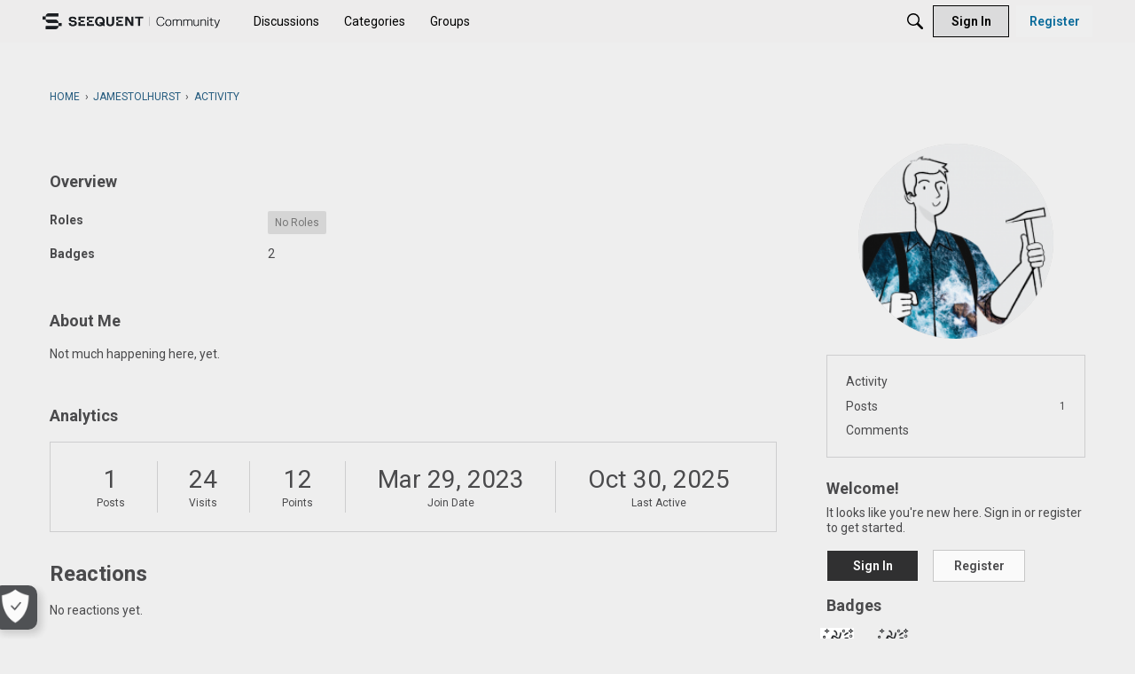

--- FILE ---
content_type: application/x-javascript
request_url: https://community.seequent.com/dist/v2/forum/chunks/addons/badges/Badge.variables.CGmP90zv.min.js
body_size: -171
content:
import"../../../vendor/vendor/react-core.DB6kRN5F.min.js";import{f as a,bJ as e,bK as i}from"../../../entries/forum.B5aHngmc.min.js";const r=a(()=>e("badges",new i({"sizing.width":"profile.badges.size.width"})));export{r as b};


--- FILE ---
content_type: text/javascript; charset=utf-8
request_url: https://cdn.bizible.com/xdc.js?_biz_u=ab37d380c3c44d59ecd2559c1ae940c5&_biz_h=-1719904874&cdn_o=a&jsVer=4.25.11.25
body_size: 218
content:
(function () {
    BizTrackingA.XdcCallback({
        xdc: "ab37d380c3c44d59ecd2559c1ae940c5"
    });
})();
;


--- FILE ---
content_type: application/x-javascript
request_url: https://community.seequent.com/dist/v2/forum/entries/addons/badges/common.BGxS19iZ.min.js
body_size: 1423
content:
import{r as m,j as t}from"../../../vendor/vendor/react-core.DB6kRN5F.min.js";import{az as H,s as u,L as d,bb as U,bC as k,t as g,bD as M,bE as R,br as F,ag as N,ah as V,ai as w,bv as P,aq as v,K as A,ar as T,bF as O,aj as G,ax as z,bG as $,bt as K,bH as W,aQ as _,aS as q,$ as Q}from"../../forum.B5aHngmc.min.js";import{b as X,u as J,h as Y,g as Z,c as p}from"../../../vendor/vendor/redux.C47PpYDn.min.js";import{b}from"../../../chunks/addons/badges/Badge.variables.CGmP90zv.min.js";const l=X("@@badges/getUserBadges",async e=>{const{userID:s}=e,{data:a}=await H.get(`/users/${s}/badges`,{params:e});return a}),ee={badgesByID:{},badgeIDsByUserID:{},badgeIDsByParamHash:{}},I=Z({name:"badges",initialState:ee,reducers:{},extraReducers:e=>{e.addCase(l.pending,(s,a)=>{const r=u(a.meta.arg);s.badgeIDsByParamHash[r]={status:d.PENDING}}).addCase(l.fulfilled,(s,a)=>{const r=u(a.meta.arg),n=a.payload;n.forEach(i=>{s.badgesByID[i.badgeID]={...s.badgesByID[i.badgeID],...i}});const o=n.map(({badgeID:i})=>i);s.badgeIDsByParamHash[r]={status:d.SUCCESS,data:o},s.badgeIDsByUserID[a.meta.arg.userID]=[...new Set((s.badgeIDsByUserID[a.meta.arg.userID]??[]).concat(o))]}).addCase(l.rejected,(s,a)=>{const r=u(a.meta.arg);s.badgeIDsByParamHash[r]={status:d.ERROR,error:a.error}})}});function ae(e,s){var a;return(a=e.badgeIDsByParamHash[s])==null?void 0:a.status}function se(e,s){var a;return(a=e.badgeIDsByUserID[s])==null?void 0:a.map(r=>e.badgesByID[r])}p(I).dispatch;const te=()=>J(),y=Y;function D(e,s,a){const r=u(e),n=te(),o=y(({badges:c})=>ae(c,r)??d.PENDING);m.useEffect(()=>{s?n(l.fulfilled(s,r.toString(),e)):[d.SUCCESS,d.ERROR].includes(o)||n(l(e))},[s,n,o,r]);const i=y(({badges:c})=>o===d.SUCCESS?se(c,e.userID):void 0);return m.useEffect(()=>{i&&(a==null||a(i))},[i,r,a]),{status:o,data:i}}function C(e){const s=b();return[d.LOADING,d.PENDING].includes(e.status)?t.jsx(U,{small:!0}):!e.data||e.status===d.ERROR||e.error?t.jsx(k,{apiError:e.error}):e.data.length===0?t.jsx("span",{style:e.stacked?{lineHeight:`${s.stackedList.sizing.width}px`}:{},children:g("No badges yet.")}):t.jsx(M,{themingVariables:s,items:e.data,maximumLength:e.maximumLength,stacked:e.stacked,openModal:e.openModal})}function j(e){var B,x;const{limit:{maxItems:s}}=b(),{title:a=g("Badges")}=e,r=e.maximumLength??s,[n,o]=m.useState((B=e.apiData)!=null&&B.length?((x=e.apiData)==null?void 0:x.length)>r:!1),[i,c]=m.useState(e.forceBadgeListModalOpen??!1),f=()=>c(!0),S=()=>c(!1),E=D(e.apiParams,e.apiData,L=>{o(L.length>r)});let h=t.jsx(C,{...E,stacked:e.stacked,maximumLength:r,openModal:n?f:void 0});return e.homeWidget&&(h=t.jsx(z,{title:a,options:{viewAll:n?{onClick:f}:void 0},children:h})),t.jsxs(t.Fragment,{children:[h,n&&t.jsx(R,{children:t.jsx(re,{userID:e.apiParams.userID,title:g(a),isVisible:i,exitHandler:S})})]})}function re(e){const{isVisible:s,exitHandler:a,title:r=g("Badges")}=e,n=F();return t.jsx(N,{isVisible:s,size:V.MEDIUM,exitHandler:a,children:t.jsx(w,{header:t.jsx(T,{closeFrame:a,title:r}),body:t.jsx(ne,{...e}),footer:t.jsx(P,{justifyRight:!0,children:t.jsx(v,{buttonType:A.TEXT,onClick:a,className:n.actionButton,children:g("OK")})})})})}function ne(e){const{userID:s}=e,a=D({userID:s,limit:1e4}),r=O();return t.jsx(G,{children:t.jsx("div",{className:r.contents,children:t.jsx(C,{...a})})})}_(I.name,I.reducer);q("BadgeListModule",j,{overwrite:!0});function ie(e){return $.registerContent({key:"BadgeList",component:function({userID:a}){return t.jsx(j,{stacked:!0,maximumLength:7,apiParams:{userID:a},forceBadgeListModalOpen:e})},skeleton:function({userID:a}){return D({userID:a}),t.jsx(K,{themingVariables:b().stackedList,data:[{},{},{},{},{}],ItemComponent:()=>t.jsx(W,{height:b().sizing.width,style:{margin:0}})})}})}Q("badges.showInUserCards")&&ie();export{ie as registerBadgeListInUserCards};
